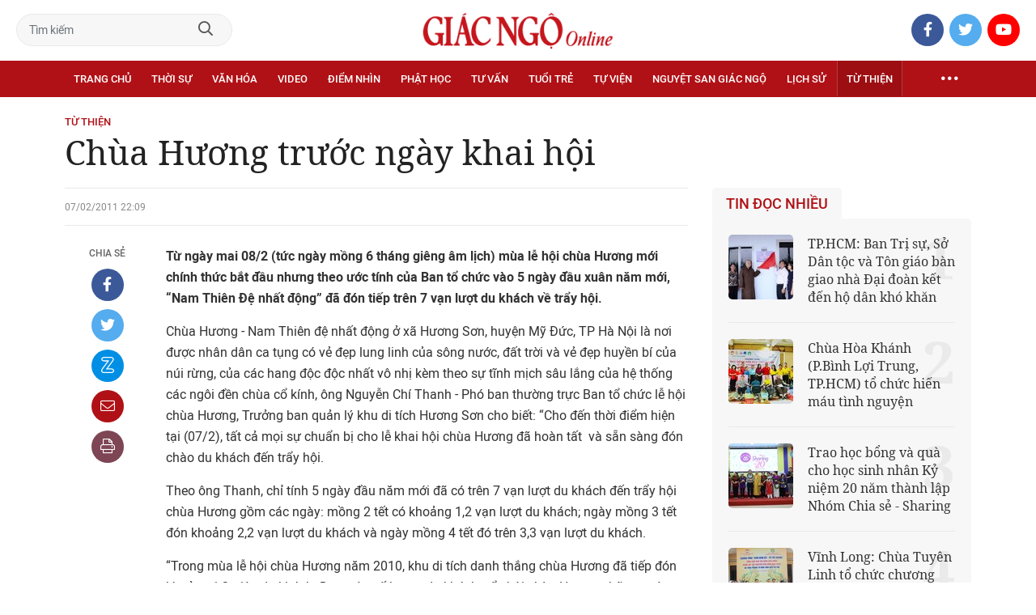

--- FILE ---
content_type: text/html;charset=utf-8
request_url: https://giacngo.vn/chua-huong-truoc-ngay-khai-hoi-post12035.html
body_size: 78664
content:

 <!DOCTYPE html>
<html lang="vi">
<head>


 <title>Chùa Hương trước ngày khai hội| Giác Ngộ Online</title>
<meta name="description" content="Từ ngày mai 08/2 (tức ngày mồng 6 tháng giêng âm lịch) mùa lễ hội chùa Hương mới chính thức bắt đầu nhưng theo ước tính của Ban tổ chức vào 5 ngày đầu xuân năm mới, “Nam Thiên Đệ nhất động” đã đón tiếp trên 7 vạn lượt du khách về trẩy hội"/>
<meta name="keywords" content=""/>
<meta name="news_keywords" content=""/>
<meta http-equiv="Content-Type" content="text/html; charset=utf-8" />
<meta http-equiv="X-UA-Compatible" content="IE=edge"/>
<meta http-equiv="refresh" content="900" />
<meta name="revisit-after" content="1 days" />
<meta name="viewport" content="width=device-width, initial-scale=1.0">
<meta http-equiv="content-language" content="vi" />
<link rel="shortcut icon" href="https://static.giacngo.vn/web/styles/img/favicon.ico" type="image/x-icon" />
<link rel="dns-prefetch" href="//static.giacngo.vn"/>
<link rel="dns-prefetch" href="//www.google-analytics.com" />
<link rel="dns-prefetch" href="//www.googletagmanager.com" />
<link rel="dns-prefetch" href="//stc.za.zaloapp.com" />
<link rel="dns-prefetch" href="//fonts.googleapis.com" />
<meta property="fb:app_id" itemprop="name" content="409742669131720"/>
<meta property="fb:pages" content="559128534215937"/>
<meta name="facebook-domain-verification" content="t1zf35yvrc6jz7p29lihg70tgf22i3"/>
<meta name="propeller" content="4bf372f4837e144bae2ec4d33e4f2665">
<meta name="eclick_verify" content="dFRaW1AXLRcYGVlEagQFCAwPMAAYAQwCIQIFRxUF"/>
<meta name="p:domain_verify" content="bedbde054ee92f7b2c9552a90da96a4e"/>
<meta name="google-site-verification" content="oj4ZE7Ft2rWUHKA7OP7vLkdggZYsxjqPVYd0tfD3enE"/>
<script>
var cmsConfig = {
domainDesktop: 'https://giacngo.vn',
domainMobile: 'https://m.giacngo.vn',
domainApi: 'https://api.giacngo.vn',
domainStatic: 'https://static.giacngo.vn/web',
domainLog: 'https://log.giacngo.vn',
siteId: 0,
adsLazy: true
};
if (window.location.protocol !== 'https:' && window.location.hostname.indexOf('giacngo.vn') !== -1) {
window.location = 'https://' + window.location.hostname + window.location.pathname + window.location.hash;
}
var USER_AGENT=window.navigator&&window.navigator.userAgent||"",IS_MOBILE=/Android|webOS|iPhone|iPod|BlackBerry|Windows Phone|IEMobile|Mobile Safari|Opera Mini/i.test(USER_AGENT);var IS_REDIRECT=!1;window.location.hash&&"site_web"===window.location.hash.replace("#","")&&(setCookie("isDesktop",IS_MOBILE?1:0,30),removeHash());var isDesktop=getCookie("isDesktop");function setCookie(o,e,i){var n=new Date;n.setTime(n.getTime()+24*i*60*60*1e3);var t="expires="+n.toUTCString();document.cookie=o+"="+e+"; "+t+";path=/;"}function getCookie(o){var e=document.cookie.indexOf(o+"="),i=e+o.length+1;if(!e&&o!==document.cookie.substring(0,o.length))return null;if(-1===e)return null;var n=document.cookie.indexOf(";",i);return-1===n&&(n=document.cookie.length),unescape(document.cookie.substring(i,n))}function removeHash(){0<window.location.toString().indexOf("#")&&window.history.pushState("",document.title,window.location.pathname)}0<isDesktop||IS_MOBILE&&(window.location=cmsConfig.domainMobile+window.location.pathname+window.location.search,IS_REDIRECT=!0);
</script>
 <meta name="robots" content="noarchive, max-image-preview:large, index, follow" />
<meta name="GOOGLEBOT" content="noarchive, max-image-preview:large, index, follow" />
 <link rel="canonical" href="https://giacngo.vn/chua-huong-truoc-ngay-khai-hoi-post12035.html" />
 <link rel="alternate" media="handheld" href="https://m.giacngo.vn/chua-huong-truoc-ngay-khai-hoi-post12035.html" />
 <meta property="og:site_name" content="Giác Ngộ Online"/>
<meta property="og:rich_attachment" content="true"/>
<meta property="og:type" content="article"/>
<meta property="og:url" content="https://giacngo.vn/post-12035.html"/>
<meta property="og:image" content="https://image.giacngo.vn/1200x630/userimages/2011/02/08/1/van_0070_1.jpg"/>
<meta property="og:image:width" content="1200"/>
<meta property="og:image:height" content="630"/>
<meta property="og:title" content="Chùa Hương trước ngày khai hội"/>
<meta property="og:description" content="Từ ngày mai 08/2 (tức ngày mồng 6 tháng giêng âm lịch) mùa lễ hội chùa Hương mới chính thức bắt đầu nhưng theo ước tính của Ban tổ chức vào 5 ngày đầu xuân năm mới, “Nam Thiên Đệ nhất động” đã đón tiếp trên 7 vạn lượt du khách về trẩy hội"/>
<meta name="twitter:card" value="summary"/>
<meta name="twitter:url" content="https://giacngo.vn/post-12035.html"/>
<meta name="twitter:title" content="Chùa Hương trước ngày khai hội"/>
<meta name="twitter:description" content="Từ ngày mai 08/2 (tức ngày mồng 6 tháng giêng âm lịch) mùa lễ hội chùa Hương mới chính thức bắt đầu nhưng theo ước tính của Ban tổ chức vào 5 ngày đầu xuân năm mới, “Nam Thiên Đệ nhất động” đã đón tiếp trên 7 vạn lượt du khách về trẩy hội"/>
<meta name="twitter:image" content="https://image.giacngo.vn/1200x630/userimages/2011/02/08/1/van_0070_1.jpg"/>
<meta name="twitter:site" content="@Giác Ngộ Online"/>
<meta name="twitter:creator" content="@Giác Ngộ Online"/>
 <meta property="article:tag" content=""/>
<meta property="article:section" content="Xã hội,Từ thiện" />
<meta property="article:published_time" content="2011-02-08T05:09:38+0700"/>
<meta property="article:modified_time" content="2019-09-21T18:43:27+0700"/>

 <meta property="dable:image" content="https://image.giacngo.vn/600x315/userimages/2011/02/08/1/van_0070_1.jpg"/>
 <meta property="dable:item_id" content="12035"/>
 <meta property="dable:author" content="Bài, ảnh Vân Anh - Anh Thế"/>
<script type="application/ld+json">
{
"@context": "http://schema.org",
"@type": "Organization",
"name": "Giác Ngộ Online",
"url": "https://giacngo.vn",
"logo": "https://static.giacngo.vn/web/styles/img/logofb.png"
}
</script>

 <script type="application/ld+json">
{
"@context" : "http://schema.org",
"@type" : "WebSite",
"name" : "Từ thiện",
"url" : "https://giacngo.vn/tuthienxahoi/"
}
</script>
<script type="application/ld+json">
{
"@context":"http://schema.org",
"@type":"BreadcrumbList",
"itemListElement":[
{
"@type":"ListItem",
"position":1,
"item":{
"@id":"https://giacngo.vn/tuthienxahoi/",
"name":"Từ thiện"
}
}
]
}
</script>
 <script type="application/ld+json">
{
"@context": "http://schema.org",
"@type": "NewsArticle",
"mainEntityOfPage":{
"@type":"WebPage",
"@id":"https://giacngo.vn/chua-huong-truoc-ngay-khai-hoi-post12035.html"
},
"headline": "Chùa Hương trước ngày khai hội",
"description": "Từ ngày mai 08/2 (tức ngày mồng 6 tháng giêng âm lịch) mùa lễ hội chùa Hương mới chính thức bắt đầu nhưng theo ước tính của Ban tổ chức vào 5 ngày đầu xuân năm mới, “Nam Thiên Đệ nhất động” đã đón tiếp trên 7 vạn lượt du khách về trẩy hội",
"image": {
"@type": "ImageObject",
"url": "https://image.giacngo.vn/1200x630/userimages/2011/02/08/1/van_0070_1.jpg",
"width" : 1200,
"height" : 675
},
"datePublished": "2011-02-08T05:09:38+0700",
"dateModified": "2019-09-21T18:43:27+0700",
"author": {
"@type": "Person",
"name": "Bài, ảnh Vân Anh - Anh Thế"
},
"publisher": {
"@type": "Organization",
"name": "Giác Ngộ Online",
"logo": {
"@type": "ImageObject",
"url": "https://static.giacngo.vn/web/styles/img/logofb.png"
}
}
}
</script>
 <link rel="preload" href="https://static.giacngo.vn/web/styles/css/main.min-1.3.1.css" as="style">
<link rel="stylesheet" href="https://static.giacngo.vn/web/styles/css/main.min-1.3.1.css">


  <script type="text/javascript">
var _metaOgUrl = 'https://giacngo.vn/post-12035.html';
var page_title = document.title;
var tracked_url = window.location.pathname + window.location.search + window.location.hash;
 var cate_path = 'tuthienxahoi';
if (cate_path.length > 0) {
tracked_url = "/" + cate_path + tracked_url;
}
</script>
 <script async="" src="https://www.googletagmanager.com/gtag/js?id=G-ZQ1BVQX77Z"></script>
<script>
if(!IS_REDIRECT){
window.dataLayer = window.dataLayer || [];
function gtag(){dataLayer.push(arguments);}
gtag('js', new Date());
 gtag('config', 'G-ZQ1BVQX77Z', {page_path: tracked_url});
 
  gtag('config', 'UA-4466725-1', {page_path: tracked_url});
 }
</script>
<script async defer src="https://static.giacngo.vn/web/js/log.min.js?v=1.6"></script>
 <script src="https://api.giacngo.vn/ads?object_type=2&object_id=120&platform=1&head_append=1"></script>

  

<script type="text/javascript">
var cateId = 120;
var contentId = 12035;
</script>
<script async src="https://sp.zalo.me/plugins/sdk.js"></script>
</head>
<body > 

 <div class="site-header">
<div class="site-header__content">
<div class="search-form">
<input class="form-control txtsearch" placeholder="Tìm kiếm">
<a href="javascript:void(0);" class="btn btn_search"><i class="far fa-search"></i></a>
</div>
 <div><a href="/" title="Giác Ngộ Online - Cơ quan ngôn luận của Giáo Hội Phật Giáo Việt Nam Thành phố Hồ Chí Minh" class="logo"><img src="https://static.giacngo.vn/web/styles/img/gno-logo.png" alt="Giác Ngộ Online"></a></div>
<div class="social">
<ul>
<li><a href="https://www.facebook.com/GiacNgo.vn/" class="fb" target="_blank"><i class="fab fa-facebook-f"></i></a></li>
<li><a href="#" class="tt" target="_blank"><i class="fab fa-twitter"></i></a></li>
<li><a href="https://www.youtube.com/channel/UCmwB_rvPVR3lXte0-IGg9Xw/" class="yt" target="_blank"><i class="fab fa-youtube"></i></a></li>
</ul>
</div>
</div>
<div class="site-header__nav">


<ul class="menu l-grid">
<li class="menu-item ">
<a href="https://giacngo.vn" class="menu-heading" title="Giác Ngộ Online">Trang chủ</a>
</li>
 
<li data-id="110" class="menu-item ">
<a href="https://giacngo.vn/thoisu/" title="Thời sự" class="menu-heading">Thời sự</a>
 <ul class="mega-menu">

<li><a href="https://giacngo.vn/thoisu/tintuc/" title="Tin tức">Tin tức</a></li>
 </ul>
</li>

<li data-id="140" class="menu-item ">
<a href="https://giacngo.vn/vanhoa/" title="Văn hóa" class="menu-heading">Văn hóa</a>
 <ul class="mega-menu">

<li><a href="https://giacngo.vn/vanhoa/phatgiao/" title="Phật giáo">Phật giáo</a></li>

<li><a href="https://giacngo.vn/vanhoa/dulich/" title="Du lịch">Du lịch</a></li>
 </ul>
</li>

<li data-id="330" class="menu-item ">
<a href="https://giacngo.vn/media/" title="Video" class="menu-heading">Video</a>
 <ul class="mega-menu">

<li><a href="https://giacngo.vn/media/tintuc/" title="Tin tức">Tin tức</a></li>

<li><a href="https://giacngo.vn/media/vanhoa/" title="Văn hóa">Văn hóa</a></li>

<li><a href="https://giacngo.vn/media/dao-phat-va-doi-song/" title="Đạo Phật &amp; đời sống">Đạo Phật &amp; đời sống</a></li>

<li><a href="https://giacngo.vn/media/tailieu/" title="Tài liệu">Tài liệu</a></li>

<li><a href="https://giacngo.vn/media/phapthoai/" title="Pháp thoại">Pháp thoại</a></li>

<li><a href="https://giacngo.vn/media/nghile/" title="Nghi lễ">Nghi lễ</a></li>

<li><a href="https://giacngo.vn/media/am-thuc-chay/" title="Ẩm thực chay">Ẩm thực chay</a></li>

<li><a href="https://giacngo.vn/media/amnhac/" title="Âm nhạc">Âm nhạc</a></li>

<li><a href="https://giacngo.vn/media/sankhau/" title="Sân khấu">Sân khấu</a></li>

<li><a href="https://giacngo.vn/media/phim/" title="Phim">Phim</a></li>
 </ul>
</li>

<li data-id="6060" class="menu-item ">
<a href="https://giacngo.vn/diemnhin/" title="Điểm nhìn" class="menu-heading">Điểm nhìn</a>
 <ul class="mega-menu">

<li><a href="https://giacngo.vn/sukienvande/" title="Sự kiện - vấn đề">Sự kiện - vấn đề</a></li>

<li><a href="https://giacngo.vn/diendanxaydung/" title="Diễn đàn xây dựng">Diễn đàn xây dựng</a></li>
 </ul>
</li>

<li data-id="130" class="menu-item ">
<a href="https://giacngo.vn/phathoc/" title="Phật học" class="menu-heading">Phật học</a>
 <ul class="mega-menu">

<li><a href="https://giacngo.vn/phathoc/thientong/" title="Thiền tông">Thiền tông</a></li>

<li><a href="https://giacngo.vn/phathoc/tinhdotong/" title="Tịnh độ tông">Tịnh độ tông</a></li>

<li><a href="https://giacngo.vn/phathoc/mattong/" title="Mật tông">Mật tông</a></li>

<li><a href="https://giacngo.vn/phathoc/luockhao/" title="Phật học lược khảo">Phật học lược khảo</a></li>

<li><a href="https://giacngo.vn/phathoc/triethoc/" title="Triết học">Triết học</a></li>
 </ul>
</li>

<li data-id="290" class="menu-item ">
<a href="https://giacngo.vn/tuvantamlinh/" title="Tư vấn" class="menu-heading">Tư vấn</a>
 <ul class="mega-menu">

<li><a href="https://giacngo.vn/tuvantamlinh/tamlinhmaunhiem/" title="Tâm linh mầu nhiệm">Tâm linh mầu nhiệm</a></li>

<li><a href="https://giacngo.vn/tuvantamlinh/tuvan/" title="Tư vấn">Tư vấn</a></li>

<li><a href="https://giacngo.vn/tuvantamlinh/songdao/" title="Sống đạo">Sống đạo</a></li>
 </ul>
</li>

<li data-id="180" class="menu-item ">
<a href="https://giacngo.vn/tuoitre/" title="Tuổi trẻ" class="menu-heading">Tuổi trẻ</a>
 <ul class="mega-menu">

<li><a href="https://giacngo.vn/chuyenthienthanquetla/" title="Chuyện Thiên thần quét lá">Chuyện Thiên thần quét lá</a></li>

<li><a href="https://giacngo.vn/doisongquanhta/" title="Đời sống quanh ta">Đời sống quanh ta</a></li>

<li><a href="https://giacngo.vn/donghanh/" title="Đồng hành">Đồng hành</a></li>
 </ul>
</li>

<li data-id="260" class="menu-item ">
<a href="https://giacngo.vn/tuvien/" title="Tự viện" class="menu-heading">Tự viện</a>
 <ul class="mega-menu">

<li><a href="https://giacngo.vn/chuavntrongnuoc/" title="Chùa Việt Nam trong nước">Chùa Việt Nam trong nước</a></li>

<li><a href="https://giacngo.vn/chuavnnuocngoai/" title="Chùa Việt Nam ở nước ngoài">Chùa Việt Nam ở nước ngoài</a></li>

<li><a href="https://giacngo.vn/chuanuocngoai/" title="Chùa nước ngoài">Chùa nước ngoài</a></li>
 </ul>
</li>

<li data-id="360" class="menu-item ">
<a href="https://giacngo.vn/nguyetsan/" title="Nguyệt san Giác Ngộ" class="menu-heading">Nguyệt san Giác Ngộ</a>
 <ul class="mega-menu">

<li><a href="https://giacngo.vn/nguyetsan/chuyende/" title="Chuyên đề">Chuyên đề</a></li>

<li><a href="https://giacngo.vn/nguyetsan/triethoc/" title="Triết học">Triết học</a></li>

<li><a href="https://giacngo.vn/nguyetsan/phathocungdung/" title="Phật học ứng dụng">Phật học ứng dụng</a></li>

<li><a href="https://giacngo.vn/nguyetsan/vanhoa/" title="Văn hóa">Văn hóa</a></li>

<li><a href="https://giacngo.vn/nguyetsan/phatgiaovaxahoi/" title="Phật giáo và xã hội">Phật giáo và xã hội</a></li>

<li><a href="https://giacngo.vn/nguyetsan/tulieu/" title="Tư liệu">Tư liệu</a></li>
 </ul>
</li>

<li data-id="230" class="menu-item ">
<a href="https://giacngo.vn/lichsu/" title="Lịch sử" class="menu-heading">Lịch sử</a>
 <ul class="mega-menu">

<li><a href="https://giacngo.vn/ducphat/" title="Đức Phật">Đức Phật</a></li>

<li><a href="https://giacngo.vn/phatgiaovietnam/" title="Phật giáo Việt Nam">Phật giáo Việt Nam</a></li>

<li><a href="https://giacngo.vn/nhanvat/" title="Nhân vật">Nhân vật</a></li>
 </ul>
</li>

<li data-id="120" class="menu-item selected">
<a href="https://giacngo.vn/tuthienxahoi/" title="Từ thiện" class="menu-heading">Từ thiện</a>
 <ul class="mega-menu">

<li><a href="https://giacngo.vn/tu-thien-xa-hoi/" title="Xã hội">Xã hội</a></li>

<li><a href="https://giacngo.vn/tuthien/" title="Từ thiện">Từ thiện</a></li>
 </ul>
</li>
 <li class="menu-item float-right">
<a href="javascript:void(0);" class="menu-heading ellipsis" title="Chuyên mục khác"><i class="far fa-ellipsis-h"></i></a>
<ul class="mega-menu">

<li>
<a href="https://giacngo.vn/phatgiaonuocngoai/" title="Phật giáo nước ngoài">Phật giáo nước ngoài</a>
</li>

<li>
<a href="https://giacngo.vn/vanhocnghethuat/" title="Văn học - nghệ thuật">Văn học - nghệ thuật</a>
</li>

<li>
<a href="https://giacngo.vn/amthucsuckhoe/" title="Ẩm thực - Sức khỏe">Ẩm thực - Sức khỏe</a>
</li>

<li>
<a href="https://giacngo.vn/bandoctoasoan/" title="Bạn đọc - tòa soạn">Bạn đọc - tòa soạn</a>
</li>

<li>
<a href="https://giacngo.vn/thuvien/" title="Thư viện">Thư viện</a>
</li>

<li>
<a href="https://giacngo.vn/thongtin/" title="Cần biết">Cần biết</a>
</li>
 </ul>
</li>
</ul>
</div>
</div>
<div class="site-content"> 
 

<div class="l-grid">
<div class="topbanner">

<div id="adsWeb_AdsTop" class="banner clearfix" data-platform="1" data-position="Web_AdsTop">
<script>
window.addEventListener('load', function(){
if(typeof Web_AdsTop != 'undefined'){window.CMS_BANNER.pushAds(Web_AdsTop, 'adsWeb_AdsTop');}else{document.getElementById('adsWeb_AdsTop').style.display = "none";}
});
</script>
</div>
</div>
<div class="details">


 <div class="direction">
<a class="headline" href="https://giacngo.vn/tuthienxahoi/" title="Từ thiện">Từ thiện</a>

</div>

 
<h1 class="details__headline cms-title">
Chùa Hương trước ngày khai hội
</h1>
<div class="details__content">
<div class="l-content left-col">



 <div class="details__meta">




<time class="time" datetime="2011-02-08T05:09:38+0700" data-time="1297116578">08/02/2011 05:09</time>
<meta class="cms-date" itemprop="datePublished" content="2011-02-08T05:09:38+0700">
</div>


<div class="details__social">
<ul class="sticky-bar">
<li>Chia sẻ</li>
<li><a href="javascript:void(0);" data-href="https://giacngo.vn/post-12035.html" class="fb social" rel="facebook" title="Chia sẻ qua Facebook"><i class="fab fa-facebook-f"></i></a></li>
<li><a href="javascript:void(0);" data-href="https://giacngo.vn/post-12035.html" class="tt social" rel="twitter" title="Chia sẻ qua Twitter"><i class="fab fa-twitter"></i></a></li>
<li><a href="javascript:void(0);" data-href="https://giacngo.vn/post-12035.html" class="zl zalo-share-button" title="Chia sẻ qua Zalo" data-oaid="1618988963986908859" data-layout="icon" data-customize="true"><i class="ic ic--zalo"></i></a></li>
<li><a href="javascript:void(0);" data-href="https://giacngo.vn/post-12035.html" class="ml sendmail" title="Chia sẻ qua Email"><i class="fal fa-envelope"></i></a></li>
<li><a href="javascript:void(0);" data-href="https://giacngo.vn/post-12035.html" class="pr sendprint" title="In bài viết"><i class="fal fa-print"></i></a></li>
</ul>
</div>
<div class="article-content content-col">








<div class=" cms-body" itemprop="articleBody">
<p><strong>Từ ngày mai 08/2 (tức ngày mồng 6 tháng giêng âm lịch) mùa lễ hội chùa Hương mới chính thức bắt đầu nhưng theo ước tính của Ban tổ chức vào 5 ngày đầu xuân năm mới, “Nam Thiên Đệ nhất động” đã đón tiếp trên 7 vạn lượt du khách về trẩy hội.</strong></p> 
<p>Chùa Hương - Nam Thiên đệ nhất động ở xã Hương Sơn, huyện Mỹ Đức, TP Hà Nội là nơi được nhân dân ca tụng có vẻ đẹp lung linh của sông nước, đất trời và vẻ đẹp huyền bí của núi rừng, của các hang độc độc nhất vô nhị kèm theo sự tĩnh mịch sâu lắng của hệ thống các ngôi đền chùa cổ kính, ông Nguyễn Chí Thanh - Phó ban thường trực Ban tổ chức lễ hội chùa Hương, Trưởng ban quản lý khu di tích Hương Sơn cho biết: “Cho đến thời điểm hiện tại (07/2), tất cả mọi sự chuẩn bị cho lễ khai hội chùa Hương đã hoàn tất&nbsp; và sẵn sàng đón chào du khách đến trẩy hội.</p> 
<p>Theo ông Thanh, chỉ tính 5 ngày đầu năm mới đã có trên 7 vạn lượt du khách đến trẩy hội chùa Hương gồm các ngày: mồng 2 tết có khoảng 1,2 vạn lượt du khách; ngày mồng 3 tết đón khoảng 2,2 vạn lượt du khách và ngày mồng 4 tết đó trên 3,3 vạn lượt du khách. </p> 
<p>“Trong mùa lễ hội chùa Hương năm 2010, khu di tích danh thắng chùa Hương đã tiếp đón khoảng 1,3 triệu du khách. Dựa trên số lượng du khách trẩy hội chùa Hương những ngày vừa qua, chúng tôi ước tính mùa lễ hội năm nay sẽ có trên 1,5 triệu lượt du khách về trẩy hội” - ông Thanh nói.</p>
<div class="ads_middle">
 <div id="adsWeb_AdsArticleMiddle" class="banner fyi" data-position="Web_AdsArticleMiddle"> 
  <script>
window.addEventListener('load', function(){ if(typeof Web_AdsArticleMiddle != 'undefined'){window.CMS_BANNER.pushAds(Web_AdsArticleMiddle, 'adsWeb_AdsArticleMiddle');}else{document.getElementById('adsWeb_AdsArticleMiddle').style.display = "none";} });
   </script> 
 </div>
</div> 
<p>Ông Thanh cho biết, với mục tiêu đề ra của ban tổ chức mùa lễ hội năm nay là an toàn được đặt lên hàng đầu, ngay từ trước khi du khách bắt đầu đổ về chùa Hương, Ban tổ chức lễ hội đã phối hợp với chính quyền địa phương tổ chức 5 buổi tuyên truyền cho hơn 2.000 người dân tham gia phục vụ lễ hội về việc đảm bảo an toàn mùa lễ hội, chấm dứt chèo kéo du khách, thể hiện tinh thần văn minh, lịch sự.</p> 
<p>Một vấn nạn tồn tại nhiều năm nay tại mùa lễ hội chùa Hương khiến khách du xuân hết sức bất bình là tình trạng người dân điều khiển xe máy chèo kéo du khách cách xa hàng chục km vừa nguy hiểm, gây mất an toàn giao thông lại gây phản cảm. Để giải quyết vấn nạn chèo kéo du khách, ông Nguyễn Văn Hậu - Phó chủ tịch UBNd huyện Mỹ Đức, Trưởng ban tổ chức lễ hội đã khẳng định: “Năm nay, chúng tôi triệt để ngăn cấm tình trạng chèo kéo du khách, để đảm bảo an toàn giao thông và mỹ quan lễ hội một cách tốt nhất, chúng tôi kiên quyết xử lý các trường hợp cố tình vi phạm”.</p> 
<figure class="picture">
 <img border="0" alt="VAN_0218.jpg" src="[data-uri]" width="360" height="506" class="lazyload  cms-photo" data-src="https://image.giacngo.vn/w645/UserImages/2011/02/08/1/VAN_0218.jpg">
</figure> 
<figure class="picture">
 <img border="0" alt="VAN_0030.jpg" src="[data-uri]" width="400" height="270" class="lazyload  cms-photo" data-src="https://image.giacngo.vn/w645/UserImages/2011/02/08/1/VAN_0030.jpg">
</figure>
<div class="ads_middle">
 <div id="adsWeb_AdsArticleMiddle1" class="banner fyi" data-position="Web_AdsArticleMiddle1"> 
  <script>
window.addEventListener('load', function(){ if(typeof Web_AdsArticleMiddle1 != 'undefined'){window.CMS_BANNER.pushAds(Web_AdsArticleMiddle1, 'adsWeb_AdsArticleMiddle1');}else{document.getElementById('adsWeb_AdsArticleMiddle1').style.display = "none";} });
   </script> 
 </div>
</div> 
<p>Mùa lễ hội 2010, lực lượng đảm bảo an ninh tại khu vực lễ hội đã bắt gọn 12 vụ trộm cắp móc túi, trả lại tài sản cho người dân, trong đó có 4 vụ nghiêm trọng, các đối tượng gây án đã bị truy tố trước pháp luật. Ban tổ chức lễ hội cũng cho biết thêm, về công tác đảm bảo an ninh cho du khách tại lễ hội chùa Hương năm nay, địa phương rất chú trọng theo sát. Theo đó, những đối tượng có hành vi trộm cắp móc túi, vi phạm pháp luật sẽ được UBND huyện Mỹ Đức phối hợp các ban ngành liên quan kiên quyết xử lý nghiêm khắc trước pháp luật.</p> 
<p>Thượng tọa Thích Minh Hiền - Trụ trì chùa Hương cho biết: “ Ngay từ những giây phút đầu tiên của năm mới xuân Tân Mão, đã có rất nhiều phật tử đến xông đất và trẩy hội chùa Hương năm 2011. Để chào đón năm mới An lạc, chúng tôi đã tổ chức các khóa lễ cầu nguyện Hòa bình - Quốc Thái dân an và cầu may mắn đến với toàn thể các phật tử du khách đến trẩy hội chùa Hương năm nay.</p> 
<figure class="picture">
 <img border="0" alt="VAN_0275.jpg" src="[data-uri]" width="400" height="259" class="lazyload  cms-photo" data-src="https://image.giacngo.vn/w645/UserImages/2011/02/08/1/VAN_0275.jpg">
</figure> 
<figure class="picture">
 <img border="0" alt="VAN_0064.jpg" src="[data-uri]" width="400" height="262" class="lazyload  cms-photo" data-src="https://image.giacngo.vn/w645/UserImages/2011/02/08/1/VAN_0064.jpg">
</figure>
<div class="ads_middle">
 <div id="adsWeb_AdsArticleMiddle2" class="banner fyi" data-position="Web_AdsArticleMiddle2"> 
  <script>
window.addEventListener('load', function(){ if(typeof Web_AdsArticleMiddle2 != 'undefined'){window.CMS_BANNER.pushAds(Web_AdsArticleMiddle2, 'adsWeb_AdsArticleMiddle2');}else{document.getElementById('adsWeb_AdsArticleMiddle2').style.display = "none";} });
   </script> 
 </div>
</div> 
<figure class="picture">
 <img border="0" alt="VAN_0070.jpg" src="[data-uri]" width="400" height="269" class="lazyload  cms-photo" data-src="https://image.giacngo.vn/w645/UserImages/2011/02/08/1/VAN_0070.jpg">
</figure>
</div>

 <div class="article__author">

<span class="cms-author">Bài, ảnh Vân Anh - Anh Thế</span>
 </div>
</div>

<div id="adsWeb_AdsArticleAfterBody" class="banner clearfix" data-platform="1" data-position="Web_AdsArticleAfterBody">
<div class="banner-label">Quảng cáo</div>
<script>
window.addEventListener('load', function(){
if(typeof Web_AdsArticleAfterBody != 'undefined'){window.CMS_BANNER.pushAds(Web_AdsArticleAfterBody, 'adsWeb_AdsArticleAfterBody');}else{document.getElementById('adsWeb_AdsArticleAfterBody').style.display = "none";}
});
</script>
</div>



<div id="adsWeb_AdsArticleAfterTag" class="banner clearfix" data-platform="1" data-position="Web_AdsArticleAfterTag">
<div class="banner-label">Quảng cáo</div>
<script>
window.addEventListener('load', function(){
if(typeof Web_AdsArticleAfterTag != 'undefined'){window.CMS_BANNER.pushAds(Web_AdsArticleAfterTag, 'adsWeb_AdsArticleAfterTag');}else{document.getElementById('adsWeb_AdsArticleAfterTag').style.display = "none";}
});
</script>
</div>

 <div class="article-comment" data-id="12035" data-type="20"></div>

<div id="adsWeb_AdsArticleAfterComment" class="banner clearfix" data-platform="1" data-position="Web_AdsArticleAfterComment">
<div class="banner-label">Quảng cáo</div>
<script>
window.addEventListener('load', function(){
if(typeof Web_AdsArticleAfterComment != 'undefined'){window.CMS_BANNER.pushAds(Web_AdsArticleAfterComment, 'adsWeb_AdsArticleAfterComment');}else{document.getElementById('adsWeb_AdsArticleAfterComment').style.display = "none";}
});
</script>
</div>


<section class="zone">
<header class="zone__heading">
<h3 class="heading">Tin cùng chuyên mục</h3>
</header>
<div class="zone__content">
<div class="feature cols-3" data-source="recommendation-120">
 <article class="story">



<a class="story__thumb cms-link" href="https://giacngo.vn/chua-minh-giac-tphcm-khanh-thanh-nha-tinh-thuong-va-trao-qua-tet-tai-tinh-dong-nai-post78373.html" title="Chùa Minh Giác (TP.HCM) khánh thành nhà tình thương và trao quà Tết tại tỉnh Đồng Nai">
 <img class="lazyload" src="[data-uri]" data-src="https://image.giacngo.vn/243x162/Uploaded/2026/qdhwqmrnd/2026_01_11/z7419473631118-4616f370031736aad0a6db137d8bf657-4418-6930.jpg" alt="Đoàn bàn giao nhà tình thương đến hộ nghèo tại xã Minh Đức, tỉnh Đồng Nai">
</a>


 <h3 data-tracking="78373">
<a class="story__title cms-link" href="https://giacngo.vn/chua-minh-giac-tphcm-khanh-thanh-nha-tinh-thuong-va-trao-qua-tet-tai-tinh-dong-nai-post78373.html" title="Chùa Minh Giác (TP.HCM) khánh thành nhà tình thương và trao quà Tết tại tỉnh Đồng Nai">
 
Chùa Minh Giác (TP.HCM) khánh thành nhà tình thương và trao quà Tết tại tỉnh Đồng Nai
</a>
</h3>
</article>
 <article class="story">



<a class="story__thumb cms-link" href="https://giacngo.vn/chua-tuong-nguyen-trao-hon-1000-phan-qua-ho-tro-ba-con-tai-tinh-dak-lak-post78360.html" title="Chùa Tường Nguyên trao hơn 1.000 phần quà hỗ trợ bà con tại tỉnh Đắk Lắk">
 <img class="lazyload" src="[data-uri]" data-src="https://image.giacngo.vn/243x162/Uploaded/2026/qdhwqmrnd/2026_01_10/z7414365007496-26480c1a34e72f03c85d5bece7a3ea69-2028-3632.jpg" alt="Đoàn từ thiện chùa Tường Nguyên trao quà đến người dân tỉnh Đắk Lắk">
</a>


 <h3 data-tracking="78360">
<a class="story__title cms-link" href="https://giacngo.vn/chua-tuong-nguyen-trao-hon-1000-phan-qua-ho-tro-ba-con-tai-tinh-dak-lak-post78360.html" title="Chùa Tường Nguyên trao hơn 1.000 phần quà hỗ trợ bà con tại tỉnh Đắk Lắk">
 
Chùa Tường Nguyên trao hơn 1.000 phần quà hỗ trợ bà con tại tỉnh Đắk Lắk
</a>
</h3>
</article>
 <article class="story">



<a class="story__thumb cms-link" href="https://giacngo.vn/chua-lien-tri-va-linh-quang-tinh-xa-tphcm-tang-400-phan-qua-tai-xa-mang-den-post78359.html" title="Chùa Liên Trì và Linh Quang tịnh xá (TP.HCM) tặng 400 phần quà tại xã Măng Đen ">
 <img class="lazyload" src="[data-uri]" data-src="https://image.giacngo.vn/243x162/Uploaded/2026/qdhwqmrnd/2026_01_10/z7416402047161-51aefc6fd19f6a31e8c1bbeece8faa7f-8093-1488.jpg" alt="Đoàn trao tặng 400 phần quà đến đồng bào dân tộc tại xã Măng Đen">
</a>


 <h3 data-tracking="78359">
<a class="story__title cms-link" href="https://giacngo.vn/chua-lien-tri-va-linh-quang-tinh-xa-tphcm-tang-400-phan-qua-tai-xa-mang-den-post78359.html" title="Chùa Liên Trì và Linh Quang tịnh xá (TP.HCM) tặng 400 phần quà tại xã Măng Đen ">
 
Chùa Liên Trì và Linh Quang tịnh xá (TP.HCM) tặng 400 phần quà tại xã Măng Đen 
</a>
</h3>
</article>
 <article class="story">



<a class="story__thumb cms-link" href="https://giacngo.vn/chua-tuong-nguyen-tphcm-ho-tro-nguoi-ngheo-va-hoc-sinh-sau-bao-lu-tai-tinh-khanh-hoa-post78353.html" title="Chùa Tường Nguyên (TP.HCM) hỗ trợ người nghèo và học sinh sau bão lũ tại tỉnh Khánh Hòa">
 <img class="lazyload" src="[data-uri]" data-src="https://image.giacngo.vn/243x162/Uploaded/2026/qdhwqmrnd/2026_01_09/0befed3f-10e6-4388-81fe-8850afee1807-crop-8197.jpeg" alt="Đoàn trao 30 chiếc xe đạp đến học sinh Trường Trung học Cơ sở Khánh Vĩnh - Ảnh: T.N">
</a>


 <h3 data-tracking="78353">
<a class="story__title cms-link" href="https://giacngo.vn/chua-tuong-nguyen-tphcm-ho-tro-nguoi-ngheo-va-hoc-sinh-sau-bao-lu-tai-tinh-khanh-hoa-post78353.html" title="Chùa Tường Nguyên (TP.HCM) hỗ trợ người nghèo và học sinh sau bão lũ tại tỉnh Khánh Hòa">
 
Chùa Tường Nguyên (TP.HCM) hỗ trợ người nghèo và học sinh sau bão lũ tại tỉnh Khánh Hòa
</a>
</h3>
</article>
 <article class="story">



<a class="story__thumb cms-link" href="https://giacngo.vn/thanh-hoa-ban-tu-thien-xa-hoi-phat-giao-tinh-tham-tang-qua-tai-xa-trung-ly-nhan-dip-nam-moi-2026-post78348.html" title="Thanh Hóa: Ban Từ thiện xã hội Phật giáo tỉnh thăm, tặng quà tại xã Trung Lý nhân dịp năm mới 2026">
 <img class="lazyload" src="[data-uri]" data-src="https://image.giacngo.vn/243x162/Uploaded/2026/xpcwvolc/2026_01_08/d4ef347e-b236-45e6-9a22-c9e4546ff330-4476-9173.jpg" alt="Tặng quà đến các em nhỏ">
</a>


 <h3 data-tracking="78348">
<a class="story__title cms-link" href="https://giacngo.vn/thanh-hoa-ban-tu-thien-xa-hoi-phat-giao-tinh-tham-tang-qua-tai-xa-trung-ly-nhan-dip-nam-moi-2026-post78348.html" title="Thanh Hóa: Ban Từ thiện xã hội Phật giáo tỉnh thăm, tặng quà tại xã Trung Lý nhân dịp năm mới 2026">
 
Thanh Hóa: Ban Từ thiện xã hội Phật giáo tỉnh thăm, tặng quà tại xã Trung Lý nhân dịp năm mới 2026
</a>
</h3>
</article>
 <article class="story">



<a class="story__thumb cms-link" href="https://giacngo.vn/vinh-long-chua-phuoc-tuong-khanh-thanh-cau-nong-thon-va-tang-qua-tet-cho-ba-con-kho-khan-post78307.html" title="Vĩnh Long: Chùa Phước Tường khánh thành cầu nông thôn và tặng quà Tết cho bà con khó khăn">
 <img class="lazyload" src="[data-uri]" data-src="https://image.giacngo.vn/243x162/Uploaded/2026/xpcwvolc/2026_01_04/ef8d5ce5-6bca-4ee7-a77b-2e0d0a778eaa-9542-9570.jpg" alt="Cắt băng khánh thành cầu bê-tông nông thôn nối liền tuyến đường liên xã Phong Thạnh và Cầu Kè">
</a>


 <h3 data-tracking="78307">
<a class="story__title cms-link" href="https://giacngo.vn/vinh-long-chua-phuoc-tuong-khanh-thanh-cau-nong-thon-va-tang-qua-tet-cho-ba-con-kho-khan-post78307.html" title="Vĩnh Long: Chùa Phước Tường khánh thành cầu nông thôn và tặng quà Tết cho bà con khó khăn">
 
Vĩnh Long: Chùa Phước Tường khánh thành cầu nông thôn và tặng quà Tết cho bà con khó khăn
</a>
</h3>
</article>
 </div>
</div>
</section>

<div id="adsWeb_AdsArticleAfterRecommend" class="banner clearfix" data-platform="1" data-position="Web_AdsArticleAfterRecommend">
<div class="banner-label">Quảng cáo</div>
<script>
window.addEventListener('load', function(){
if(typeof Web_AdsArticleAfterRecommend != 'undefined'){window.CMS_BANNER.pushAds(Web_AdsArticleAfterRecommend, 'adsWeb_AdsArticleAfterRecommend');}else{document.getElementById('adsWeb_AdsArticleAfterRecommend').style.display = "none";}
});
</script>
</div>
 <section class="zone">
<header class="zone__heading">
<h3 class="heading">Tin mới</h3>
</header>
<div class="zone__content">


 <div class="timeline">
<div class="clearfix" data-source="home-timeline">

<article class="story" >



<a class="story__thumb cms-link" href="https://giacngo.vn/duc-phap-chu-quang-lam-chua-vinh-nghiem-tuong-niem-co-truong-lao-hoa-thuong-thich-thanh-kiem-post78485.html" title="Đức Pháp chủ quang lâm chùa Vĩnh Nghiêm tưởng niệm cố Trưởng lão Hòa thượng Thích Thanh Kiểm">
 <img class="lazyload" src="[data-uri]" data-src="https://image.giacngo.vn/265x176/Uploaded/2026/estnselxslt/2026_01_22/z7455712245057-15729776532b0f796c4619e7267411de-1168-4104.jpg" alt="Đức Pháp chủ tưởng niệm cố Trưởng lão Hòa thượng Thích Thanh Kiểm (1920-2000) - Ảnh: Quảng Đạo/BGN">
</a>


 <h3 data-tracking="78485">
<a class="story__title cms-link" href="https://giacngo.vn/duc-phap-chu-quang-lam-chua-vinh-nghiem-tuong-niem-co-truong-lao-hoa-thuong-thich-thanh-kiem-post78485.html" title="Đức Pháp chủ quang lâm chùa Vĩnh Nghiêm tưởng niệm cố Trưởng lão Hòa thượng Thích Thanh Kiểm">
 
Đức Pháp chủ quang lâm chùa Vĩnh Nghiêm tưởng niệm cố Trưởng lão Hòa thượng Thích Thanh Kiểm
</a>
</h3>


 <div class="summary">
GNO - Sáng nay, 22-1, nhân tham dự chứng minh Hội nghị Thường niên của Giáo hội, Đức Pháp chủ - Đại lão Hòa thượng Thích Trí Quảng đã quang lâm chùa Vĩnh Nghiêm tưởng niệm Trưởng lão Hòa thượng Thích Thanh Kiểm nhân kỷ niệm 25 năm ngày ngài viên tịch.
</div>
</article>

<article class="story" >



<a class="story__thumb cms-link" href="https://giacngo.vn/cau-lac-bo-mai-am-yeu-thuong-trao-qua-den-dong-bao-dan-toc-tai-tinh-cao-bang-post78483.html" title="Câu lạc bộ Mái ấm yêu thương trao quà đến đồng bào dân tộc tại tỉnh Cao Bằng ">
 <img class="lazyload" src="[data-uri]" data-src="https://image.giacngo.vn/265x176/Uploaded/2026/xpcwvolc/2026_01_22/z7453430184159-18e8af830704fa99c5733e9558c9d1ea-7088-317.jpg" alt="888 chiếc áo ấm, mũ len, tất chân được trao cho các em học sinh đồng bào dân tộc">
</a>


 <h3 data-tracking="78483">
<a class="story__title cms-link" href="https://giacngo.vn/cau-lac-bo-mai-am-yeu-thuong-trao-qua-den-dong-bao-dan-toc-tai-tinh-cao-bang-post78483.html" title="Câu lạc bộ Mái ấm yêu thương trao quà đến đồng bào dân tộc tại tỉnh Cao Bằng ">
 
Câu lạc bộ Mái ấm yêu thương trao quà đến đồng bào dân tộc tại tỉnh Cao Bằng 
</a>
</h3>


 <div class="summary">
GNO - Ngày 21-1, được sự kết nối của Hội Chữ thập đỏ tỉnh Cao Bằng, Câu lạc bộ&nbsp;Mái ấm yêu thương thuộc&nbsp;Hội Chữ thập đỏ tỉnh Đồng Nai cùng&nbsp;chùa Thanh Lâm, Pháp Huyền&nbsp;tổ chức chuyến trao quà đến các em&nbsp;học sinh đồng bào&nbsp;dân tộc tại xã Tĩnh Túc (Vũ Nông cũ) và Ca Thành, Cao Bằng.
</div>
</article>

<article class="story" >



<a class="story__thumb cms-link" href="https://giacngo.vn/bao-giac-ngo-so-1338-walk-for-peace-nhung-buoc-chan-mang-thong-diep-tu-bi-cham-trai-tim-nguoi-my-post78479.html" title="Báo Giác Ngộ số 1338: Walk for Peace - Những bước chân mang thông điệp từ bi chạm trái tim người Mỹ">
 <img class="lazyload" src="[data-uri]" data-src="https://image.giacngo.vn/265x176/Uploaded/2026/xpcwvolc/2026_01_22/cut-bia1-9067-1227.jpg" alt="Báo Giác Ngộ số 1338: Walk for Peace - Những bước chân mang thông điệp từ bi chạm trái tim người Mỹ">
</a>


 <h3 data-tracking="78479">
<a class="story__title cms-link" href="https://giacngo.vn/bao-giac-ngo-so-1338-walk-for-peace-nhung-buoc-chan-mang-thong-diep-tu-bi-cham-trai-tim-nguoi-my-post78479.html" title="Báo Giác Ngộ số 1338: Walk for Peace - Những bước chân mang thông điệp từ bi chạm trái tim người Mỹ">
 
Báo Giác Ngộ số 1338: Walk for Peace - Những bước chân mang thông điệp từ bi chạm trái tim người Mỹ
</a>
</h3>


 <div class="summary">
GNO - Đó là bài viết của tác giả Huyền lam (từ Hoa Kỳ) về&nbsp;hơn 87 ngày bộ hành của các vị Tăng truyền thống Phật giáo Nguyên thủy (Theravada) gồm các quốc gia khác nhau và chú chó Aloka đã chạm đến hàng triệu trái tim người Mỹ, làm vỡ òa cảm xúc, nhiều người rơi nước mắt hạnh phúc... Mời bạn đọc cùng theo dõi.
</div>
</article>

<article class="story" >



<a class="story__thumb cms-link" href="https://giacngo.vn/le-tuong-niem-ni-truong-thich-nu-nhu-duc-chung-minh-phan-ban-ni-gioi-tphcm-tai-chua-duoc-su-post78477.html" title="Lễ tưởng niệm Ni trưởng Thích nữ Như Đức - Chứng minh Phân ban Ni giới TP.HCM tại chùa Dược Sư">
 <img class="lazyload" src="[data-uri]" data-src="https://image.giacngo.vn/265x176/Uploaded/2026/wpdhnwcjr/2026_01_22/pbcc0195-7424-1955.jpg" alt="Di ảnh Ni trưởng Thích nữ Như Đức tôn trí tại tổ đường chùa Dược Sư (P.Bình Lợi Trung, TP.HCM) - Ảnh: Thanh Tốt">
</a>


 <h3 data-tracking="78477">
<a class="story__title cms-link" href="https://giacngo.vn/le-tuong-niem-ni-truong-thich-nu-nhu-duc-chung-minh-phan-ban-ni-gioi-tphcm-tai-chua-duoc-su-post78477.html" title="Lễ tưởng niệm Ni trưởng Thích nữ Như Đức - Chứng minh Phân ban Ni giới TP.HCM tại chùa Dược Sư">
 
Lễ tưởng niệm Ni trưởng Thích nữ Như Đức - Chứng minh Phân ban Ni giới TP.HCM tại chùa Dược Sư
</a>
</h3>


 <div class="summary">
GNO - Ngày 22-1 (4-12-Ất Tỵ), môn đồ đệ tử trang nghiêm tổ chức Lễ tưởng niệm Ni trưởng Thích nữ Như Đức -&nbsp;Cố vấn Phân ban Ni giới T.Ư, Chứng minh Phân ban Ni giới TP.HCM, nguyên trụ trì chùa Dược Sư (P.Bình Lợi Trung, TP.HCM).
</div>
</article>

<article class="story" style="border: none;">



<a class="story__thumb cms-link" href="https://giacngo.vn/video-khai-mac-hoi-nghi-ban-thuong-truc-hoi-dong-tri-su-giao-hoi-phat-giao-viet-nam-post78476.html" title="[Video] Khai mạc Hội nghị Ban Thường trực Hội đồng Trị sự Giáo hội Phật giáo Việt Nam">
 <img class="lazyload" src="[data-uri]" data-src="https://image.giacngo.vn/265x176/Uploaded/2026/xeqdwjxydwestyuf/2026_01_22/z7452645452818-b5b5f22f215610c040c2f8bc3ac37e5e-3165-2121-5583-9654-583-2614.jpg" alt="[Video] Khai mạc Hội nghị Ban Thường trực Hội đồng Trị sự Giáo hội Phật giáo Việt Nam">
</a>


 <h3 data-tracking="78476">
<a class="story__title cms-link" href="https://giacngo.vn/video-khai-mac-hoi-nghi-ban-thuong-truc-hoi-dong-tri-su-giao-hoi-phat-giao-viet-nam-post78476.html" title="[Video] Khai mạc Hội nghị Ban Thường trực Hội đồng Trị sự Giáo hội Phật giáo Việt Nam">
 <i class="fal fa-play-circle"></i>
[Video] Khai mạc Hội nghị Ban Thường trực Hội đồng Trị sự Giáo hội Phật giáo Việt Nam
</a>
</h3>


 <div class="summary">
GNO - Sáng ngày&nbsp;21-1, tại Văn phòng Ban Thường trực Hội đồng Trị sự GHPGVN phía Nam - thiền viện Quảng Đức (TP.HCM) diễn ra khai mạc Hội nghị Ban Thường trực Hội đồng Trị sự nhằm đánh giá hoạt động Phật sự năm 2025 và thảo luận phương hướng Phật sự năm 2026 của GHPGVN.
</div>
</article>
 </div>
</div>
</div>
</section>

<div id="adsWeb_AdsArticleAfterLatest" class="banner clearfix" data-platform="1" data-position="Web_AdsArticleAfterLatest">
<div class="banner-label">Quảng cáo</div>
<script>
window.addEventListener('load', function(){
if(typeof Web_AdsArticleAfterLatest != 'undefined'){window.CMS_BANNER.pushAds(Web_AdsArticleAfterLatest, 'adsWeb_AdsArticleAfterLatest');}else{document.getElementById('adsWeb_AdsArticleAfterLatest').style.display = "none";}
});
</script>
</div>
</div>
<div class="sidebar">
<div id="sidebar-top-1">
<div id="adsWeb_AdsRight1" class="banner clearfix" data-platform="1" data-position="Web_AdsRight1">
<div class="banner-label">Quảng cáo</div>
<script>
window.addEventListener('load', function(){
if(typeof Web_AdsRight1 != 'undefined'){window.CMS_BANNER.pushAds(Web_AdsRight1, 'adsWeb_AdsRight1');}else{document.getElementById('adsWeb_AdsRight1').style.display = "none";}
});
</script>
</div>
<div id="adsWeb_AdsRight2" class="banner clearfix" data-platform="1" data-position="Web_AdsRight2">
<div class="banner-label">Quảng cáo</div>
<script>
window.addEventListener('load', function(){
if(typeof Web_AdsRight2 != 'undefined'){window.CMS_BANNER.pushAds(Web_AdsRight2, 'adsWeb_AdsRight2');}else{document.getElementById('adsWeb_AdsRight2').style.display = "none";}
});
</script>
</div>
<div id="adsWeb_AdsRight3" class="banner clearfix" data-platform="1" data-position="Web_AdsRight3">
<div class="banner-label">Quảng cáo</div>
<script>
window.addEventListener('load', function(){
if(typeof Web_AdsRight3 != 'undefined'){window.CMS_BANNER.pushAds(Web_AdsRight3, 'adsWeb_AdsRight3');}else{document.getElementById('adsWeb_AdsRight3').style.display = "none";}
});
</script>
</div>

 <div class="tabs">
<ul class="nav nav-tabs" role="tablist">
 <li class="nav-item">
<a class="nav-link active" id="docnhieu-tab" data-toggle="tab" href="#docnhieu" role="tab" aria-controls="docnhieu" aria-selected="true">Tin đọc nhiều</a>
</li>
</ul>
<div class="tab-content">
<div class="tab-pane fade show active" id="docnhieu" role="tabpanel" aria-labelledby="docnhieu-tab" data-source="mostread-news-120">

<article class="story story--primary">



<a class="story__thumb cms-link" href="https://giacngo.vn/tphcm-ban-tri-su-so-dan-toc-va-ton-giao-ban-giao-nha-dai-doan-ket-den-ho-dan-kho-khan-post78426.html" title="TP.HCM: Ban Trị sự, Sở Dân tộc và Tôn giáo bàn giao nhà Đại đoàn kết đến hộ dân khó khăn">
 <img class="lazyload" src="[data-uri]" data-src="https://image.giacngo.vn/80x80/Uploaded/2026/uobkhuo/2026_01_16/a8d93c01eaaf65f13cbe12-9543-7202.jpg" alt="Ban Trị sự GHPGVN TP.HCM cùng Sở Dân tộc và Tôn giáo TP.HCM bàn giao nhà đến hộ gia đình bà Tia Kim Liên tại xã Vĩnh Lộc ">
</a>


 <h5 data-tracking="78426">
<a class="story__title cms-link" href="https://giacngo.vn/tphcm-ban-tri-su-so-dan-toc-va-ton-giao-ban-giao-nha-dai-doan-ket-den-ho-dan-kho-khan-post78426.html" title="TP.HCM: Ban Trị sự, Sở Dân tộc và Tôn giáo bàn giao nhà Đại đoàn kết đến hộ dân khó khăn">
 
TP.HCM: Ban Trị sự, Sở Dân tộc và Tôn giáo bàn giao nhà Đại đoàn kết đến hộ dân khó khăn
</a>
</h5>
<div class="number">1</div>
</article>

<article class="story story--primary">



<a class="story__thumb cms-link" href="https://giacngo.vn/chua-hoa-khanh-pbinh-loi-trung-tphcm-to-chuc-hien-mau-tinh-nguyen-post78451.html" title="Chùa Hòa Khánh (P.Bình Lợi Trung, TP.HCM) tổ chức hiến máu tình nguyện">
 <img class="lazyload" src="[data-uri]" data-src="https://image.giacngo.vn/80x80/Uploaded/2026/xpcwvolc/2026_01_20/1000029126-8963-2648.jpg" alt="Chư Tăng, Phật tử tham gia hiến máu tại chùa Hòa Khánh">
</a>


 <h5 data-tracking="78451">
<a class="story__title cms-link" href="https://giacngo.vn/chua-hoa-khanh-pbinh-loi-trung-tphcm-to-chuc-hien-mau-tinh-nguyen-post78451.html" title="Chùa Hòa Khánh (P.Bình Lợi Trung, TP.HCM) tổ chức hiến máu tình nguyện">
 
Chùa Hòa Khánh (P.Bình Lợi Trung, TP.HCM) tổ chức hiến máu tình nguyện
</a>
</h5>
<div class="number">2</div>
</article>

<article class="story story--primary">



<a class="story__thumb cms-link" href="https://giacngo.vn/trao-hoc-bong-va-qua-cho-hoc-sinh-nhan-ky-niem-20-nam-thanh-lap-nhom-chia-se-sharing-post78454.html" title="Trao học bổng và quà cho học sinh nhân Kỷ niệm 20 năm thành lập Nhóm Chia sẻ - Sharing">
 <img class="lazyload" src="[data-uri]" data-src="https://image.giacngo.vn/80x80/Uploaded/2026/qdhwqmrnd/2026_01_20/298a0127-1140x760-8642-9916.jpg" alt="Thượng tọa Thích Thanh Phong thay mặt Nhóm Chia sẻ - Sharing trao những phần quà tri ân đến các đơn vị đồng hành">
</a>


 <h5 data-tracking="78454">
<a class="story__title cms-link" href="https://giacngo.vn/trao-hoc-bong-va-qua-cho-hoc-sinh-nhan-ky-niem-20-nam-thanh-lap-nhom-chia-se-sharing-post78454.html" title="Trao học bổng và quà cho học sinh nhân Kỷ niệm 20 năm thành lập Nhóm Chia sẻ - Sharing">
 
Trao học bổng và quà cho học sinh nhân Kỷ niệm 20 năm thành lập Nhóm Chia sẻ - Sharing
</a>
</h5>
<div class="number">3</div>
</article>

<article class="story story--primary">



<a class="story__thumb cms-link" href="https://giacngo.vn/vinh-long-chua-tuyen-linh-to-chuc-chuong-trinh-xuan-doan-ket-tet-yeu-thuong-post78471.html" title="Vĩnh Long: Chùa Tuyên Linh tổ chức chương trình “Xuân đoàn kết – Tết yêu thương” ">
 <img class="lazyload" src="[data-uri]" data-src="https://image.giacngo.vn/80x80/Uploaded/2026/xpcwvolc/2026_01_22/32f0ea7c-f5b4-420b-a0fd-462839b30043-7099-1588.jpg" alt="200 phần quà xuân được trao tặng đến bà con xã An Định, Vĩnh Long trong chương trình “Xuân đoàn kết – Tết yêu thương” tại chùa Tuyên Linh">
</a>


 <h5 data-tracking="78471">
<a class="story__title cms-link" href="https://giacngo.vn/vinh-long-chua-tuyen-linh-to-chuc-chuong-trinh-xuan-doan-ket-tet-yeu-thuong-post78471.html" title="Vĩnh Long: Chùa Tuyên Linh tổ chức chương trình “Xuân đoàn kết – Tết yêu thương” ">
 
Vĩnh Long: Chùa Tuyên Linh tổ chức chương trình “Xuân đoàn kết – Tết yêu thương” 
</a>
</h5>
<div class="number">4</div>
</article>

<article class="story story--primary">



<a class="story__thumb cms-link" href="https://giacngo.vn/cau-lac-bo-mai-am-yeu-thuong-trao-qua-den-dong-bao-dan-toc-tai-tinh-cao-bang-post78483.html" title="Câu lạc bộ Mái ấm yêu thương trao quà đến đồng bào dân tộc tại tỉnh Cao Bằng ">
 <img class="lazyload" src="[data-uri]" data-src="https://image.giacngo.vn/80x80/Uploaded/2026/xpcwvolc/2026_01_22/z7453430184159-18e8af830704fa99c5733e9558c9d1ea-7088-317.jpg" alt="888 chiếc áo ấm, mũ len, tất chân được trao cho các em học sinh đồng bào dân tộc">
</a>


 <h5 data-tracking="78483">
<a class="story__title cms-link" href="https://giacngo.vn/cau-lac-bo-mai-am-yeu-thuong-trao-qua-den-dong-bao-dan-toc-tai-tinh-cao-bang-post78483.html" title="Câu lạc bộ Mái ấm yêu thương trao quà đến đồng bào dân tộc tại tỉnh Cao Bằng ">
 
Câu lạc bộ Mái ấm yêu thương trao quà đến đồng bào dân tộc tại tỉnh Cao Bằng 
</a>
</h5>
<div class="number">5</div>
</article>
 </div>
</div>
</div>

<section class="zone-aside">


<header class="zone-aside__heading">
 <h3><a href="https://giacngo.vn/media/" title="Video" class="heading">Video</a></h3>
</header>
<div class="zone__content" data-source="zone-box-330">
<article class="story story--spotlight has-border">



<a class="story__thumb has-gradient cms-link" href="https://giacngo.vn/hoa-thuong-thich-khe-chon-bao-giac-ngo-kien-dinh-lan-toa-tu-bi-tri-tue-va-gia-tri-nhan-van-cua-phat-giao-post78329.html" title="Hòa thượng Thích Khế Chơn: Báo Giác Ngộ kiên định lan tỏa từ bi, trí tuệ và giá trị nhân văn của Phật giáo">
<i class="ic ic--video"></i>
 <img class="lazyload" src="[data-uri]" data-src="https://image.giacngo.vn/280x186/Uploaded/2026/xpcwvolc/2026_01_05/1000027864-5340-4248.png" alt="Hòa thượng Thích Khế Chơn: Báo Giác Ngộ kiên định lan tỏa từ bi, trí tuệ và giá trị nhân văn của Phật giáo">
</a>


 <h5 data-tracking="78329">
<a class="story__title cms-link" href="https://giacngo.vn/hoa-thuong-thich-khe-chon-bao-giac-ngo-kien-dinh-lan-toa-tu-bi-tri-tue-va-gia-tri-nhan-van-cua-phat-giao-post78329.html" title="Hòa thượng Thích Khế Chơn: Báo Giác Ngộ kiên định lan tỏa từ bi, trí tuệ và giá trị nhân văn của Phật giáo">
 <i class="fal fa-play-circle"></i>
Hòa thượng Thích Khế Chơn: Báo Giác Ngộ kiên định lan tỏa từ bi, trí tuệ và giá trị nhân văn của Phật giáo
</a>
</h5>
</article>
 
<article class="story story--primary">



<a class="story__thumb has-gradient cms-link" href="https://giacngo.vn/cu-si-le-dai-duong-podcast-diem-cham-moi-de-ket-noi-gioi-tre-va-phat-giao-tren-giac-ngo-online-post78324.html" title="Cư sĩ Lê Đại Dương: &quot;Podcast - Điểm chạm mới để kết nối giới trẻ và Phật giáo trên Giác Ngộ online&quot;">
<i class="ic ic--video"></i>
 <img class="lazyload" src="[data-uri]" data-src="https://image.giacngo.vn/80x80/Uploaded/2026/xpcwvolc/2026_01_05/1000027853-3586-174.png" alt="Cư sĩ Lê Đại Dương: &quot;Podcast - Điểm chạm mới để kết nối giới trẻ và Phật giáo trên Giác Ngộ online&quot;">
</a>


 <h5 data-tracking="78324">
<a class="story__title cms-link" href="https://giacngo.vn/cu-si-le-dai-duong-podcast-diem-cham-moi-de-ket-noi-gioi-tre-va-phat-giao-tren-giac-ngo-online-post78324.html" title="Cư sĩ Lê Đại Dương: &quot;Podcast - Điểm chạm mới để kết nối giới trẻ và Phật giáo trên Giác Ngộ online&quot;">

Cư sĩ Lê Đại Dương: &quot;Podcast - Điểm chạm mới để kết nối giới trẻ và Phật giáo trên Giác Ngộ online&quot;
</a>
</h5>
</article>

<article class="story story--primary">



<a class="story__thumb has-gradient cms-link" href="https://giacngo.vn/podcast-ni-su-thich-nu-huong-nhu-dieu-tam-dac-nhat-o-bao-giac-ngo-chu-trong-chat-luong-noi-dung-tin-bai-post78317.html" title="[Podcast] Ni sư Thích nữ Hương Nhũ: Điều tâm đắc nhất ở Báo Giác Ngộ chú trọng chất lượng nội dung tin, bài">
<i class="ic ic--video"></i>
 <img class="lazyload" src="[data-uri]" data-src="https://image.giacngo.vn/80x80/Uploaded/2026/xpcwvolc/2026_01_04/pc-nisuhuongnhu-1253-9520.png" alt="[Podcast] Ni sư Thích nữ Hương Nhũ: Điều tâm đắc nhất ở Báo Giác Ngộ chú trọng chất lượng nội dung tin, bài">
</a>


 <h5 data-tracking="78317">
<a class="story__title cms-link" href="https://giacngo.vn/podcast-ni-su-thich-nu-huong-nhu-dieu-tam-dac-nhat-o-bao-giac-ngo-chu-trong-chat-luong-noi-dung-tin-bai-post78317.html" title="[Podcast] Ni sư Thích nữ Hương Nhũ: Điều tâm đắc nhất ở Báo Giác Ngộ chú trọng chất lượng nội dung tin, bài">

[Podcast] Ni sư Thích nữ Hương Nhũ: Điều tâm đắc nhất ở Báo Giác Ngộ chú trọng chất lượng nội dung tin, bài
</a>
</h5>
</article>

<article class="story story--primary">



<a class="story__thumb has-gradient cms-link" href="https://giacngo.vn/video-le-via-duc-phat-di-da-tai-chua-hue-nghiem-khoi-dau-mua-tu-gia-hanh-pho-hien-nam-at-ty-post78320.html" title="[Video] Lễ vía Đức Phật Di Đà tại chùa Huê Nghiêm - khởi đầu mùa tu Gia hạnh Phổ Hiền năm Ất Tỵ">
<i class="ic ic--video"></i>
 <img class="lazyload" src="[data-uri]" data-src="https://image.giacngo.vn/80x80/Uploaded/2026/estnselxslt/2026_01_04/ag-12-3337-5647-2851-9762.jpg" alt="[Video] Lễ vía Đức Phật Di Đà tại chùa Huê Nghiêm - khởi đầu mùa tu Gia hạnh Phổ Hiền năm Ất Tỵ">
</a>


 <h5 data-tracking="78320">
<a class="story__title cms-link" href="https://giacngo.vn/video-le-via-duc-phat-di-da-tai-chua-hue-nghiem-khoi-dau-mua-tu-gia-hanh-pho-hien-nam-at-ty-post78320.html" title="[Video] Lễ vía Đức Phật Di Đà tại chùa Huê Nghiêm - khởi đầu mùa tu Gia hạnh Phổ Hiền năm Ất Tỵ">

[Video] Lễ vía Đức Phật Di Đà tại chùa Huê Nghiêm - khởi đầu mùa tu Gia hạnh Phổ Hiền năm Ất Tỵ
</a>
</h5>
</article>

<article class="story story--primary">



<a class="story__thumb has-gradient cms-link" href="https://giacngo.vn/podcast-hoa-thuong-thich-thien-ngo-noi-dung-bao-giac-ngo-ngay-cang-hay-trinh-bay-dep-mat-post78313.html" title="[Podcast] Hòa thượng Thích Thiện Ngộ: Nội dung Báo Giác Ngộ ngày càng hay, trình bày đẹp mắt">
<i class="ic ic--video"></i>
 <img class="lazyload" src="[data-uri]" data-src="https://image.giacngo.vn/80x80/Uploaded/2026/xpcwvolc/2026_01_04/pc-thichthienngo-321-3564.png" alt="[Podcast] Hòa thượng Thích Thiện Ngộ: Nội dung Báo Giác Ngộ ngày càng hay, trình bày đẹp mắt">
</a>


 <h5 data-tracking="78313">
<a class="story__title cms-link" href="https://giacngo.vn/podcast-hoa-thuong-thich-thien-ngo-noi-dung-bao-giac-ngo-ngay-cang-hay-trinh-bay-dep-mat-post78313.html" title="[Podcast] Hòa thượng Thích Thiện Ngộ: Nội dung Báo Giác Ngộ ngày càng hay, trình bày đẹp mắt">

[Podcast] Hòa thượng Thích Thiện Ngộ: Nội dung Báo Giác Ngộ ngày càng hay, trình bày đẹp mắt
</a>
</h5>
</article>

<article class="story story--primary">



<a class="story__thumb has-gradient cms-link" href="https://giacngo.vn/video-le-tuong-niem-chu-vi-phap-chu-thanh-vien-hoi-dong-chung-minh-ghpgvn-da-vien-tich-post78306.html" title="[Video] Lễ tưởng niệm chư vị Pháp chủ, Thành viên Hội đồng Chứng minh GHPGVN đã viên tịch">
<i class="ic ic--video"></i>
 <img class="lazyload" src="[data-uri]" data-src="https://image.giacngo.vn/80x80/Uploaded/2026/nfzyryrfjpy/2025_12_29/z7376128195303-00686d229a99a0edb7370177ca3b689e-5860-3167.jpg" alt="[Video] Lễ tưởng niệm chư vị Pháp chủ, Thành viên Hội đồng Chứng minh GHPGVN đã viên tịch">
</a>


 <h5 data-tracking="78306">
<a class="story__title cms-link" href="https://giacngo.vn/video-le-tuong-niem-chu-vi-phap-chu-thanh-vien-hoi-dong-chung-minh-ghpgvn-da-vien-tich-post78306.html" title="[Video] Lễ tưởng niệm chư vị Pháp chủ, Thành viên Hội đồng Chứng minh GHPGVN đã viên tịch">

[Video] Lễ tưởng niệm chư vị Pháp chủ, Thành viên Hội đồng Chứng minh GHPGVN đã viên tịch
</a>
</h5>
</article>
 </div>
</section>

<section class="zone-aside zone-aside--gallery">


<header class="zone-aside__heading">
 <h3><a href="https://giacngo.vn/thuvien/" title="Thư viện" class="heading">Thư viện</a></h3>
</header>
<div class="zone__content">
<div id="carousel_gallery" class="carousel slide carousel-fade" data-ride="carousel">
<ol class="carousel-indicators">
 <li data-target="#carousel_gallery" data-slide-to="0" class="active"></li>
 <li data-target="#carousel_gallery" data-slide-to="1" class=""></li>
 <li data-target="#carousel_gallery" data-slide-to="2" class=""></li>
 </ol>
<div class="carousel-inner" data-source="zone-box-220">

<div class="carousel-item active">
<article class="story story--spotlight">



<a class="story__thumb cms-link" href="https://giacngo.vn/ban-giam-luat-thu-hoi-giao-chi-tan-phong-ni-truong-doi-voi-ni-su-thich-nu-duc-hai-khanh-hoa-post78446.html" title="Ban Giám luật thu hồi Giáo chỉ tấn phong Ni trưởng đối với Ni sư Thích nữ Đức Hải (Khánh Hòa)">
 <img class="lazyload" src="[data-uri]" data-src="https://image.giacngo.vn/280x186/Uploaded/2026/estnselxslt/2026_01_19/nt-1156-7049-8170-1798.jpg" alt="Ban Giám luật thu hồi Giáo chỉ tấn phong Ni trưởng đối với Ni sư Thích nữ Đức Hải (Khánh Hòa)">
</a>


 <h5 data-tracking="78446">
<a class="story__title cms-link" href="https://giacngo.vn/ban-giam-luat-thu-hoi-giao-chi-tan-phong-ni-truong-doi-voi-ni-su-thich-nu-duc-hai-khanh-hoa-post78446.html" title="Ban Giám luật thu hồi Giáo chỉ tấn phong Ni trưởng đối với Ni sư Thích nữ Đức Hải (Khánh Hòa)">
 
Ban Giám luật thu hồi Giáo chỉ tấn phong Ni trưởng đối với Ni sư Thích nữ Đức Hải (Khánh Hòa)
</a>
</h5>
</article>
</div>

<div class="carousel-item ">
<article class="story story--spotlight">



<a class="story__thumb cms-link" href="https://giacngo.vn/danh-sach-29-vi-duoc-tan-phong-giao-pham-hoa-thuong-nam-2025-post78323.html" title="Danh sách 29 vị được tấn phong giáo phẩm Hòa thượng năm 2025">
 <img class="lazyload" src="[data-uri]" data-src="https://image.giacngo.vn/280x186/Uploaded/2026/kyztyexlpvekilpve/2026_01_05/thumb-ds-tan-phong-giao-pham-9848-6192.jpg" alt="Danh sách 29 vị được tấn phong giáo phẩm Hòa thượng năm 2025">
</a>


 <h5 data-tracking="78323">
<a class="story__title cms-link" href="https://giacngo.vn/danh-sach-29-vi-duoc-tan-phong-giao-pham-hoa-thuong-nam-2025-post78323.html" title="Danh sách 29 vị được tấn phong giáo phẩm Hòa thượng năm 2025">
 
Danh sách 29 vị được tấn phong giáo phẩm Hòa thượng năm 2025
</a>
</h5>
</article>
</div>

<div class="carousel-item ">
<article class="story story--spotlight">



<a class="story__thumb cms-link" href="https://giacngo.vn/danh-sach-303-vi-duoc-tan-phong-giao-pham-thuong-toa-nam-2025-post78325.html" title="Danh sách 303 vị được tấn phong giáo phẩm Thượng tọa năm 2025">
 <img class="lazyload" src="[data-uri]" data-src="https://image.giacngo.vn/280x186/Uploaded/2026/kyztyexlpvekilpve/2026_01_05/tt-8875-5071.jpg" alt="Danh sách 303 vị được tấn phong giáo phẩm Thượng tọa năm 2025">
</a>


 <h5 data-tracking="78325">
<a class="story__title cms-link" href="https://giacngo.vn/danh-sach-303-vi-duoc-tan-phong-giao-pham-thuong-toa-nam-2025-post78325.html" title="Danh sách 303 vị được tấn phong giáo phẩm Thượng tọa năm 2025">
 
Danh sách 303 vị được tấn phong giáo phẩm Thượng tọa năm 2025
</a>
</h5>
</article>
</div>
 </div>
</div>
</div>
</section>
<div id="adsWeb_AdsRight4" class="banner clearfix" data-platform="1" data-position="Web_AdsRight4">
<div class="banner-label">Quảng cáo</div>
<script>
window.addEventListener('load', function(){
if(typeof Web_AdsRight4 != 'undefined'){window.CMS_BANNER.pushAds(Web_AdsRight4, 'adsWeb_AdsRight4');}else{document.getElementById('adsWeb_AdsRight4').style.display = "none";}
});
</script>
</div></div><div id="sidebar-sticky-1">
<div id="adsWeb_AdsRightSticky" class="banner clearfix" data-platform="1" data-position="Web_AdsRightSticky">
<div class="banner-label">Quảng cáo</div>
<script>
window.addEventListener('load', function(){
if(typeof Web_AdsRightSticky != 'undefined'){window.CMS_BANNER.pushAds(Web_AdsRightSticky, 'adsWeb_AdsRightSticky');}else{document.getElementById('adsWeb_AdsRightSticky').style.display = "none";}
});
</script>
</div></div>
</div>
</div>
</div>


 <section class="zone-aside zone-aside--daily">


<header class="zone-aside__heading">
 <h2><a class="heading" href="https://giacngo.vn/chu-de/thong-tin-hang-ngay-4.html" title="Thông tin hàng ngày">Thông tin hàng ngày</a></h2>
</header>
<div class="zone__content">
<div id="carousel_daily" class="carousel slide" data-ride="carousel">
<div class="carousel-inner" data-source="topic-box-4">


<div class="carousel-item cols-4 active">

<article class="story story--primary">



<a class="story__thumb cms-link" href="https://giacngo.vn/don-doc-nguyet-san-giac-ngo-xuan-binh-ngo-2026-post78467.html" title="Đón đọc nguyệt san Giác Ngộ Xuân Bính Ngọ - 2026">
 <img class="lazyload" src="[data-uri]" data-src="https://image.giacngo.vn/80x80/Uploaded/2026/xpcwvolc/2026_01_21/bia11-ns358-8309-5428.jpg" alt="Đón đọc nguyệt san Giác Ngộ Xuân Bính Ngọ - 2026">
</a>


 <h3 data-tracking="78467">
<a class="story__title cms-link" href="https://giacngo.vn/don-doc-nguyet-san-giac-ngo-xuan-binh-ngo-2026-post78467.html" title="Đón đọc nguyệt san Giác Ngộ Xuân Bính Ngọ - 2026">
 
Đón đọc nguyệt san Giác Ngộ Xuân Bính Ngọ - 2026
</a>
</h3>
</article>




<article class="story story--primary">



<a class="story__thumb cms-link" href="https://giacngo.vn/thu-hoi-giao-chi-tan-phong-thuong-toa-doi-voi-dai-duc-thich-minh-pham-lam-dong-post78461.html" title="Thu hồi Giáo chỉ tấn phong Thượng tọa đối với Đại đức Thích Minh Phẩm (Lâm Đồng)">
 <img class="lazyload" src="[data-uri]" data-src="https://image.giacngo.vn/80x80/Uploaded/2026/estnselxslt/2026_01_21/z7452254348130-08d91e420bde403dcaeb6a0f2b9f69f6-2205-7294.jpg" alt="Thu hồi Giáo chỉ tấn phong Thượng tọa đối với Đại đức Thích Minh Phẩm (Lâm Đồng)">
</a>


 <h3 data-tracking="78461">
<a class="story__title cms-link" href="https://giacngo.vn/thu-hoi-giao-chi-tan-phong-thuong-toa-doi-voi-dai-duc-thich-minh-pham-lam-dong-post78461.html" title="Thu hồi Giáo chỉ tấn phong Thượng tọa đối với Đại đức Thích Minh Phẩm (Lâm Đồng)">
 
Thu hồi Giáo chỉ tấn phong Thượng tọa đối với Đại đức Thích Minh Phẩm (Lâm Đồng)
</a>
</h3>
</article>




<article class="story story--primary">



<a class="story__thumb cms-link" href="https://giacngo.vn/bao-giac-ngo-giai-pham-tet-binh-ngo-2026-post78460.html" title="Báo Giác Ngộ giai phẩm Tết Bính Ngọ - 2026 ">
 <img class="lazyload" src="[data-uri]" data-src="https://image.giacngo.vn/80x80/Uploaded/2026/estnselxslt/2026_01_21/gno-bao-giac-ngo-7642-3056.jpg" alt="Nụ cười Vesak hoan hỷ là dấu ấn của năm 2025 và lan tỏa trong năm mới Bính Ngọ - 2026 - Ảnh: Trần Thế Phong, Mỹ thuật: Tống Viết Diễn">
</a>


 <h3 data-tracking="78460">
<a class="story__title cms-link" href="https://giacngo.vn/bao-giac-ngo-giai-pham-tet-binh-ngo-2026-post78460.html" title="Báo Giác Ngộ giai phẩm Tết Bính Ngọ - 2026 ">
 
Báo Giác Ngộ giai phẩm Tết Bính Ngọ - 2026 
</a>
</h3>
</article>




<article class="story story--primary">



<a class="story__thumb cms-link" href="https://giacngo.vn/bao-giac-ngo-so-1337-gioi-thieu-toan-van-nghi-quyet-dai-nghi-hoi-dong-chung-minh-ghpgvn-lan-thu-iii-post78410.html" title="Báo Giác Ngộ số 1337: Giới thiệu toàn văn Nghị quyết Đại nghị Hội đồng Chứng minh GHPGVN lần thứ III">
 <img class="lazyload" src="[data-uri]" data-src="https://image.giacngo.vn/80x80/Uploaded/2026/xpcwvolc/2026_01_14/cut-bia-9224-7435.jpg" alt="Báo Giác Ngộ số 1337: Giới thiệu toàn văn Nghị quyết Đại nghị Hội đồng Chứng minh GHPGVN lần thứ III">
</a>


 <h3 data-tracking="78410">
<a class="story__title cms-link" href="https://giacngo.vn/bao-giac-ngo-so-1337-gioi-thieu-toan-van-nghi-quyet-dai-nghi-hoi-dong-chung-minh-ghpgvn-lan-thu-iii-post78410.html" title="Báo Giác Ngộ số 1337: Giới thiệu toàn văn Nghị quyết Đại nghị Hội đồng Chứng minh GHPGVN lần thứ III">
 
Báo Giác Ngộ số 1337: Giới thiệu toàn văn Nghị quyết Đại nghị Hội đồng Chứng minh GHPGVN lần thứ III
</a>
</h3>
</article>

</div>
<div class="carousel-item cols-4 ">

<article class="story story--primary">



<a class="story__thumb cms-link" href="https://giacngo.vn/tro-chuyen-ve-mot-trong-muon-mot-cung-tien-si-nguyen-tuong-bach-post78368.html" title="Trò chuyện về “Một trong muôn một” cùng Tiến sĩ Nguyễn Tường Bách">
 <img class="lazyload" src="[data-uri]" data-src="https://image.giacngo.vn/80x80/Uploaded/2026/nfzyryrfjpy/2026_01_10/0e069aa5-9eeb-4e22-a363-6e495215c4b3-39318-0000242bd79a4500-4444-8534.jpeg" alt="Tiến sĩ Nguyễn Tường Bách chia sẻ về chủ đề “Một trong muôn một” tại buổi giao lưu vào chiều 10-1 - Ảnh: Lương Hoàng">
</a>


 <h3 data-tracking="78368">
<a class="story__title cms-link" href="https://giacngo.vn/tro-chuyen-ve-mot-trong-muon-mot-cung-tien-si-nguyen-tuong-bach-post78368.html" title="Trò chuyện về “Một trong muôn một” cùng Tiến sĩ Nguyễn Tường Bách">
 
Trò chuyện về “Một trong muôn một” cùng Tiến sĩ Nguyễn Tường Bách
</a>
</h3>
</article>




<article class="story story--primary">



<a class="story__thumb cms-link" href="https://giacngo.vn/ban-thong-tin-truyen-thong-ghpgvn-tphcm-tong-ket-be-mac-khoa-boi-duong-tri-tue-nhan-tao-va-chuyen-doi-so-post78367.html" title="Ban Thông tin - Truyền thông GHPGVN TP.HCM tổng kết, bế mạc Khóa bồi dưỡng Trí tuệ nhân tạo và chuyển đổi số">
 <img class="lazyload" src="[data-uri]" data-src="https://image.giacngo.vn/80x80/Uploaded/2026/estnselxslt/2026_01_12/9-5972-2136.jpg" alt="Thượng tọa Thích Tâm Hải nhận Bằng công đức của Ban Thường trực Ban Trị sự GHPGVN TP.HCM ghi nhận những đóng góp tích cực trong công tác thông tin - truyền thông Phật giáo TP.HCM năm 2025 - Ảnh: Quảng Đạo/BGN">
</a>


 <h3 data-tracking="78367">
<a class="story__title cms-link" href="https://giacngo.vn/ban-thong-tin-truyen-thong-ghpgvn-tphcm-tong-ket-be-mac-khoa-boi-duong-tri-tue-nhan-tao-va-chuyen-doi-so-post78367.html" title="Ban Thông tin - Truyền thông GHPGVN TP.HCM tổng kết, bế mạc Khóa bồi dưỡng Trí tuệ nhân tạo và chuyển đổi số">
 
Ban Thông tin - Truyền thông GHPGVN TP.HCM tổng kết, bế mạc Khóa bồi dưỡng Trí tuệ nhân tạo và chuyển đổi số
</a>
</h3>
</article>




<article class="story story--primary">



<a class="story__thumb cms-link" href="https://giacngo.vn/chu-tang-ni-phat-tu-mong-muon-tiep-can-tri-tue-nhan-tao-de-ung-dung-vao-cong-tac-truyen-thong-hoang-phap-post78356.html" title="Chư Tăng Ni, Phật tử mong muốn tiếp cận trí tuệ nhân tạo để ứng dụng vào công tác truyền thông, hoằng pháp">
 <img class="lazyload" src="[data-uri]" data-src="https://image.giacngo.vn/80x80/Uploaded/2026/uobkhuo/2026_01_09/12dbb98f290ea650ff1f-6709-8590.jpg" alt="Chư Tăng Ni tham dự ngày học đầu tiên của Khóa bồi dưỡng với chủ đề: Trí tuệ nhân tạo dưới góc nhìn chánh niệm: Hiểu để phụng sự và lan tỏa - Ảnh: Trung Thắng">
</a>


 <h3 data-tracking="78356">
<a class="story__title cms-link" href="https://giacngo.vn/chu-tang-ni-phat-tu-mong-muon-tiep-can-tri-tue-nhan-tao-de-ung-dung-vao-cong-tac-truyen-thong-hoang-phap-post78356.html" title="Chư Tăng Ni, Phật tử mong muốn tiếp cận trí tuệ nhân tạo để ứng dụng vào công tác truyền thông, hoằng pháp">
 
Chư Tăng Ni, Phật tử mong muốn tiếp cận trí tuệ nhân tạo để ứng dụng vào công tác truyền thông, hoằng pháp
</a>
</h3>
</article>




<article class="story story--primary">



<a class="story__thumb cms-link" href="https://giacngo.vn/khai-mac-khoa-boi-duong-ve-tri-tue-nhan-tao-ai-va-chuyen-doi-so-tai-viet-nam-quoc-tu-post78351.html" title="Khai mạc Khóa bồi dưỡng về Trí tuệ nhân tạo (AI) và chuyển đổi số tại Việt Nam Quốc Tự">
 <img class="lazyload" src="[data-uri]" data-src="https://image.giacngo.vn/80x80/Uploaded/2026/uobkhuo/2026_01_09/d6ae3c726ef4e1aab8e5-5625-3113.jpg" alt="Khai mạc khóa bồi dưỡng về Trí tuệ nhân tạo (AI) và chuyển đổi số tại Việt Nam Quốc Tự">
</a>


 <h3 data-tracking="78351">
<a class="story__title cms-link" href="https://giacngo.vn/khai-mac-khoa-boi-duong-ve-tri-tue-nhan-tao-ai-va-chuyen-doi-so-tai-viet-nam-quoc-tu-post78351.html" title="Khai mạc Khóa bồi dưỡng về Trí tuệ nhân tạo (AI) và chuyển đổi số tại Việt Nam Quốc Tự">
 <i class="fal fa-image"></i>
Khai mạc Khóa bồi dưỡng về Trí tuệ nhân tạo (AI) và chuyển đổi số tại Việt Nam Quốc Tự
</a>
</h3>
</article>
</div>
</div>
<a class="carousel-control-prev" href="#carousel_daily" role="button" data-slide="prev">
<span class="carousel-control-prev-icon" aria-hidden="true"></span>
<span class="sr-only">Previous</span>
</a>
<a class="carousel-control-next" href="#carousel_daily" role="button" data-slide="next">
<span class="carousel-control-next-icon" aria-hidden="true"></span>
<span class="sr-only">Next</span>
</a>
</div>
</div>
</section>
</div>
<div class="pswp" tabindex="-1" role="dialog" aria-hidden="true">
<div class="pswp__bg"></div>
<div class="pswp__scroll-wrap">
<div class="pswp__container">
<div class="pswp__item"></div>
<div class="pswp__item"></div>
<div class="pswp__item"></div>
</div>
<div class="pswp__ui pswp__ui--hidden">
<div class="pswp__top-bar">
<div class="pswp__counter"></div>
<button class="pswp__button pswp__button--close" title="Đóng (Esc)"></button>
<button class="pswp__button pswp__button--share" title="Chia sẻ"></button>
<button class="pswp__button pswp__button--fs" title="Xem toàn màn hình"></button>
<button class="pswp__button pswp__button--zoom" title="Zoom to/nhỏ"></button>
<div class="pswp__preloader">
<div class="pswp__preloader__icn">
<div class="pswp__preloader__cut">
<div class="pswp__preloader__donut"></div>
</div>
</div>
</div>
</div>
<div class="pswp__share-modal pswp__share-modal--hidden pswp__single-tap">
<div class="pswp__share-tooltip"></div>
</div>
<button class="pswp__button pswp__button--arrow--left" title="Ảnh trước"></button>
<button class="pswp__button pswp__button--arrow--right" title="Ảnh sau"></button>
<div class="pswp__caption">
<div class="pswp__caption__center"></div>
</div>
</div>
</div>
</div>
</div>

 <footer class="site-footer">
<div class="site-footer__menu">
<div class="l-grid">
<nav class="menu">
<a href="/" title="Trang chủ">Trang chủ</a>
<a href="https://giacngo.vn/nguyetsan/" title="Nguyệt san">Nguyệt san</a>
<a href="https://www.youtube.com/channel/UCmwB_rvPVR3lXte0-IGg9Xw/" title="Giác Ngộ TV">Giác Ngộ TV</a>
<a href="https://giacngo.vn/gioi-thieu.html" title="Thông tin tòa soạn">Thông tin tòa soạn</a>
<a href="https://giacngo.vn/lienhe/" title="Liên hệ tòa soạn">Liên hệ tòa soạn</a>
<a href="https://m.giacngo.vn#site_mobile" title="Phiên bản di động">Phiên bản di động</a>
<a href="https://giacngo.vn/rss.html" title="RSS">RSS</a>
</nav>
<div class="social">
<ul>
<li><a href="https://www.facebook.com/GiacNgo.vn/" class="fb" target="_blank"><i class="fab fa-facebook-f"></i></a></li>
<li><a href="#" class="tt" target="_blank"><i class="fab fa-twitter"></i></a></li>
<li><a href="https://www.youtube.com/channel/UCmwB_rvPVR3lXte0-IGg9Xw/" class="yt" target="_blank"><i class="fab fa-youtube"></i></a></li>
</ul>
</div>
</div>
</div>
<div class="site-footer__info">
<div class="l-grid">
<div class="info">
<a href="/" title="Giác Ngộ Online" class="logo"><img src="https://static.giacngo.vn/web/styles/img/gno-logo.png" alt="Giác Ngộ Online"></a>
Số giấy phép: 389/GP-BTTTT ngày 02-8-2022<br>
Tổng Biên tập: Thượng tọa Thích Tâm Hải<br>
Trụ sở tòa soạn: 85 Nguyễn Đình Chiểu, phường Xuân Hòa, Thành phố Hồ Chí Minh<br>
©2008-2025 - Toàn bộ bản quyền thuộc Báo Giác Ngộ.
</div>
 <div class="link">
<ul>

<li><a href="https://giacngo.vn/ban-tri-su-tag14252.html" title="BAn Trị sự">BAn Trị sự</a></li>

<li><a href="https://giacngo.vn/phat-giao-tag6829.html" title="PHẬT GIÁO">PHẬT GIÁO</a></li>

<li><a href="https://giacngo.vn/vien-tich-tag12259.html" title="VIÊN TỊCH">VIÊN TỊCH</a></li>

<li><a href="https://giacngo.vn/phat-tu-tag5145.html" title="phật tử">phật tử</a></li>

<li><a href="https://giacngo.vn/tang-ni-sinh-tag11338.html" title="Tăng NI sinh">Tăng NI sinh</a></li>

<li><a href="https://giacngo.vn/phat-dan-tag7297.html" title="Phật Đản">Phật Đản</a></li>

<li><a href="https://giacngo.vn/hai-phong-tag4966.html" title="Hải Phòng">Hải Phòng</a></li>

<li><a href="https://giacngo.vn/binh-thuan-tag15797.html" title="BÌnh Thuận">BÌnh Thuận</a></li>

<li><a href="https://giacngo.vn/gioi-thieu-tag17724.html" title="Giới thiệu">Giới thiệu</a></li>

<li><a href="https://giacngo.vn/binh-duong-tag14806.html" title="Bình DƯơng">Bình DƯơng</a></li>
 </ul>
</div>
</div>
</div>
</footer>
<script src="https://static.giacngo.vn/web/js/main.min-1.3.8.js"></script>
<a href="#0" class="cd-top"><i class="far fa-angle-up"></i></a> 
<script src="https://static.giacngo.vn/web/js/detail.min-1.0.7.js"></script>

<div id="adsWeb_AdsVideo" class="banner clearfix" data-platform="1" data-position="Web_AdsVideo">
<script>
window.addEventListener('load', function(){
if(typeof Web_AdsVideo != 'undefined'){window.CMS_BANNER.pushAds(Web_AdsVideo, 'adsWeb_AdsVideo');}else{document.getElementById('adsWeb_AdsVideo').style.display = "none";}
});
</script>
</div>

<div id="adsWeb_AdsInpage" class="banner clearfix" data-platform="1" data-position="Web_AdsInpage">
<script>
window.addEventListener('load', function(){
if(typeof Web_AdsInpage != 'undefined'){window.CMS_BANNER.pushAds(Web_AdsInpage, 'adsWeb_AdsInpage');}else{document.getElementById('adsWeb_AdsInpage').style.display = "none";}
});
</script>
</div>

<div id="adsWeb_AdsBalloon" class="banner clearfix" data-platform="1" data-position="Web_AdsBalloon">
<script>
window.addEventListener('load', function(){
if(typeof Web_AdsBalloon != 'undefined'){window.CMS_BANNER.pushAds(Web_AdsBalloon, 'adsWeb_AdsBalloon');}else{document.getElementById('adsWeb_AdsBalloon').style.display = "none";}
});
</script>
</div>
<script>if(typeof CMS_BANNER != 'undefined'){CMS_BANNER.display();}</script>
<div id="fb-root"></div>
<script type="text/javascript">
window.fbAsyncInit = function () {
FB.init({
appId: '293678785419820',
xfbml: true,
version: 'v2.7'
});
};
(function (d, s, id) {
var js, fjs = d.getElementsByTagName(s)[0];
if (d.getElementById(id)) { return; }
js = d.createElement(s); js.id = id;
js.src = "//connect.facebook.net/en_US/sdk.js";
fjs.parentNode.insertBefore(js, fjs);
}(document, 'script', 'facebook-jssdk'));
</script>
</body>
</html>